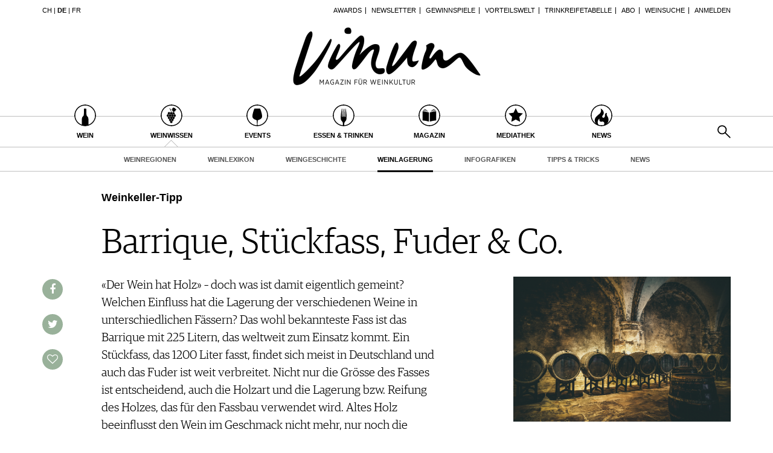

--- FILE ---
content_type: text/html; charset=utf-8
request_url: https://www.vinum.eu/de/weinwissen/weinlagerung/2020/barrique-stueckfass-fuder-co/
body_size: 8914
content:
<!DOCTYPE html>
<html lang="de-de" dir="ltr" class="no-js">
<head>

<meta charset="utf-8">
<!-- 
	TYPO3 development by ZECHENDORF - https://www.zechendorf.com

	This website is powered by TYPO3 - inspiring people to share!
	TYPO3 is a free open source Content Management Framework initially created by Kasper Skaarhoj and licensed under GNU/GPL.
	TYPO3 is copyright 1998-2026 of Kasper Skaarhoj. Extensions are copyright of their respective owners.
	Information and contribution at https://typo3.org/
-->

<base href="https://www.vinum.eu/">
<link rel="icon" href="/typo3conf/ext/vinum/Resources/Public/Icons/favicon-vinum.png" type="image/png">
<title>Barrique, Stückfass, Fuder &amp; Co. | Weinkeller-Tipp | VINUM</title>
<meta http-equiv="x-ua-compatible" content="IE=edge" />
<meta name="generator" content="TYPO3 CMS" />
<meta name="description" content="«Der Wein hat Holz» – doch was ist damit eigentlich gemeint? Welchen Einfluss hat die Lagerung der Weine in unterschiedlichen Fässern?" />
<meta name="viewport" content="width=device-width, initial-scale=1, user-scalable=no" />
<meta name="robots" content="index,follow" />
<meta name="keywords" content="VINUM, Weinkeller-Tipp, Holz, Lagerung, Aroma, Fass, Toasting, Röstgrad,leicht, medium, heavy, Karamell, Kokos" />
<meta property="og:description" content="«Der Wein hat Holz» – doch was ist damit eigentlich gemeint? Welchen Einfluss hat die Lagerung der Weine in unterschiedlichen Fässern?" />
<meta property="og:title" content="Barrique, Stückfass, Fuder &amp; Co." />
<meta property="og:url" content="https://www.vinum.eu/de/weinwissen/weinlagerung/2020/barrique-stueckfass-fuder-co/" />
<meta property="og:image" content="https://www.vinum.eu/fileadmin/_processed_/7/4/csm_Weinkellertipp_1503_ce94e2fec8.jpg" />
<meta name="twitter:card" content="summary" />
<meta name="google" content="notranslate" />
<meta name="apple-mobile-web-app-capable" content="no" />
<meta name="theme-color" content="#000000" />
<meta property="fb:admins" content="370970693167" />


<link rel="stylesheet" href="/typo3conf/ext/bxslider/Resources/Public/Media/jquery.bxslider.css?1768905953" media="all">
<link rel="stylesheet" href="/typo3conf/ext/femanager/Resources/Public/Css/Main.min.css?1768905956" media="all">
<link rel="stylesheet" href="/typo3conf/ext/vinum/Resources/Public/Vendor/Bootstrap/css/bootstrap.css?1768905954" media="all">
<link rel="stylesheet" href="/typo3conf/ext/vinum/Resources/Public/Css/font-awesome.min.css?1768905954" media="all">
<link rel="stylesheet" href="/typo3conf/ext/vinum/Resources/Public/Css/magnific-popup.css?1768905954" media="all">
<link rel="stylesheet" href="/typo3conf/ext/vinum/Resources/Public/Css/select2.css?1768905954" media="all">
<link rel="stylesheet" href="/typo3conf/ext/vinum/Resources/Public/Css/tooltipster.bundle.min.css?1768905954" media="all">
<link rel="stylesheet" href="/typo3conf/ext/vinum/Resources/Public/Css/tooltipster-sideTip-light.min.css?1768905954" media="all">
<link rel="stylesheet" href="/typo3conf/ext/vinum/Resources/Public/Vendor/OwlCarousel2/assets/owl.carousel.min.css?1768905954" media="all">
<link rel="stylesheet" href="/typo3conf/ext/vinum/Resources/Public/Css/Default.css?1768905954" media="all">
<link rel="stylesheet" href="/typo3conf/ext/vinum/Resources/Public/Css/profile.css?1768905954" media="all">
<link rel="stylesheet" href="/typo3conf/ext/vinum/Resources/Public/Css/custom.css?1768905954" media="all">
<link rel="stylesheet" href="/typo3conf/ext/powermail/Resources/Public/Css/Basic.css?1768905957" media="all">
<link rel="stylesheet" href="/typo3conf/ext/vinum/Resources/Public/Css/faqaccordion.css?1768905954" media="all">
<link rel="stylesheet" href="/typo3conf/ext/vinum/Resources/Public/Css/degustationnotelist.css?1768905954" media="all">
<link rel="stylesheet" href="/typo3conf/ext/vinum/Resources/Public/Css/mauticform.css?1768905954" media="all">




<script src="/typo3conf/ext/vinum/Resources/Public/JavaScript/jquery.min.js?1768905954"></script>
<script src="/typo3conf/ext/bxslider/Resources/Public/Media/jquery.bxslider.min.js?1768905953"></script>
<script src="/typo3conf/ext/vinum/Resources/Public/JavaScript/bootstrap.min.js?1768905954"></script>
<script src="/typo3conf/ext/vinum/Resources/Public/JavaScript/jquery.dataTables.min.js?1768905954"></script>
<script src="/typo3conf/ext/vinum/Resources/Public/JavaScript/tooltipster.bundle.min.js?1768905954"></script>
<script src="/typo3conf/ext/vinum/Resources/Public/JavaScript/Header.js?1768905954"></script>





<!-- Google Tag Manager -->
<script>(function(w,d,s,l,i){w[l]=w[l]||[];w[l].push({'gtm.start':
new Date().getTime(),event:'gtm.js'});var f=d.getElementsByTagName(s)[0],
j=d.createElement(s),dl=l!='dataLayer'?'&l='+l:'';j.async=true;j.src=
'https://www.googletagmanager.com/gtm.js?id='+i+dl;f.parentNode.insertBefore(j,f);
})(window,document,'script','dataLayer','GTM-T6V7J5N');</script>
<!-- End Google Tag Manager -->        <!-- Start cookieyes banner --> <script id="cookieyes" type="text/javascript" src="https://cdn-cookieyes.com/client_data/987dfefabcb35260ecdca329/script.js"></script> <!-- End cookieyes banner -->        <link rel="stylesheet" type="text/css" href="https://cloud.typography.com/6957494/7265152/css/fonts.css" media="all">        <script data-what="AdServer" src="//servedby.revive-adserver.net/asyncjs.php"></script>        <script data-what="GoogleMaps" src="https://maps.googleapis.com/maps/api/js?key=AIzaSyBP9rN_pDSM1k2PWXbkmfec18-lMdgOsFs&callback=loadMaps"></script>
        
        <script data-what="YouTube" src="/typo3conf/ext/vinum/Resources/Public/JavaScript/YouTube.js"></script>

        <script>(function(d, s, id) {
  var js, fjs = d.getElementsByTagName(s)[0];
  if (d.getElementById(id)) return;
  js = d.createElement(s); js.id = id;
  js.src = "//connect.facebook.net/de_DE/sdk.js#xfbml=1&version=v2.5";
  fjs.parentNode.insertBefore(js, fjs);
}(document, 'script', 'facebook-jssdk'));</script>
<link rel="canonical" href="https://www.vinum.eu/de/weinwissen/weinlagerung/2020/barrique-stueckfass-fuder-co/"/>

<link rel="alternate" hreflang="de-DE" href="https://www.vinum.eu/de/weinwissen/weinlagerung/2020/barrique-stueckfass-fuder-co/"/>
<link rel="alternate" hreflang="de-CH" href="https://www.vinum.eu/ch/weinwissen/weinlagerung/2020/barrique-stueckfass-fuder-co/"/>
<link rel="alternate" hreflang="x-default" href="https://www.vinum.eu/de/weinwissen/weinlagerung/2020/barrique-stueckfass-fuder-co/"/>
</head>
<body>
<!-- Google Tag Manager (noscript) -->
<noscript><iframe src="https://www.googletagmanager.com/ns.html?id=GTM-T6V7J5N"
height="0" width="0" style="display:none;visibility:hidden"></iframe></noscript>
<!-- End Google Tag Manager (noscript) -->
    
    <div class="sidenav">
        <div class="sidenav-content">
            <div class="sidenav-search">
                <form method="get" action="/de/solr-suche/?tx_solr%5Baction%5D=search&amp;tx_solr%5Bcontroller%5D=Search">
<div>
<input type="hidden" name="__referrer[@extension]" value="" />
<input type="hidden" name="__referrer[@controller]" value="Standard" />
<input type="hidden" name="__referrer[@action]" value="default" />
<input type="hidden" name="__referrer[arguments]" value="YTowOnt990f76800bb9ef673ce67c84ea77a77802c84ae08" />
<input type="hidden" name="__referrer[@request]" value="{&quot;@extension&quot;:null,&quot;@controller&quot;:&quot;Standard&quot;,&quot;@action&quot;:&quot;default&quot;}4c6b4656027e14ff733bbbfa14c21918d027bdd3" />
<input type="hidden" name="__trustedProperties" value="{&quot;tx_solr&quot;:{&quot;q&quot;:1},&quot;tx_indexedsearch_pi2&quot;:{&quot;search&quot;:{&quot;submitButton&quot;:1}}}2dfc08f0744e65848aecdc1404c7762e95c78d03" />
</div>

                        <input placeholder="Suchen..." class="form-control tx-indexedsearch-searchbox-sword" type="text" name="tx_solr[q]" />
                        <input class="hidden-xs hidden-sm" type="submit" value="" name="tx_indexedsearch_pi2[search][submitButton]" />
                </form>
            </div>
            <nav class="sidenav-mainnav">
                
                    <ul>
                        
                            <li class="sub ">
                                <a href="/de/wein/" class=" has-sub"><span class="sidenav-mainnav-icon vinum-icon-17"></span>Wein</a>
                                
                                    
                                        <ul>
                                            
                                                <li class=""><a href="/de/wein/weinsuche/">Weinsuche</a></li>
                                            
                                                <li class="sub"><a href="/de/weingueter/">Guide Weingüter</a></li>
                                            
                                                <li class=""><a href="/de/weinhaendler/">WineTradeClub</a></li>
                                            
                                                <li class=""><a href="/de/wein/winzer/">Winzer</a></li>
                                            
                                                <li class=""><a href="/de/wein/weine-des-monats/">Weine des Monats</a></li>
                                            
                                                <li class=""><a href="/de/wein/trinkreifetabelle/">Trinkreifetabelle</a></li>
                                            
                                                <li class="sub"><a href="/de/wein/unique-wineries/">Unique Wineries</a></li>
                                            
                                                <li class="sub "><a href="/de/wein/club-les-domaines/">Club les Domaines</a></li>
                                            
                                        </ul>
                                    
                                
                            </li>
                        
                            <li class="active sub">
                                <a href="/de/weinwissen/" class=" has-sub"><span class="sidenav-mainnav-icon vinum-icon-18"></span>Weinwissen</a>
                                
                                    
                                        <ul>
                                            
                                                <li class="sub "><a href="/de/weinwissen/weinregionen/">Weinregionen</a></li>
                                            
                                                <li class="sub"><a href="/de/weinwissen/weinlexikon/">Weinlexikon</a></li>
                                            
                                                <li class="sub"><a href="/de/weinwissen/weingeschichte/">Weingeschichte</a></li>
                                            
                                                <li class="active"><a href="/de/weinwissen/weinlagerung/">Weinlagerung</a></li>
                                            
                                                <li class="sub"><a href="/de/weinwissen/infografiken/">Infografiken</a></li>
                                            
                                                <li class="sub"><a href="/de/weinwissen/tipps-tricks/">Tipps &amp; Tricks</a></li>
                                            
                                                <li class=""><a href="/de/weinwissen/news/">News</a></li>
                                            
                                        </ul>
                                    
                                
                            </li>
                        
                            <li class="sub">
                                <a href="/de/events/eventkalender/" class=" has-sub"><span class="sidenav-mainnav-icon vinum-icon-19"></span>Events</a>
                                
                                    
                                        <ul>
                                            
                                                <li class=""><a href="/de/events/eventkalender/">Eventkalender</a></li>
                                            
                                                <li class="sub"><a href="/de/events/awards/">Awards</a></li>
                                            
                                                <li class=""><a href="/de/events/event-bilder/">Event-Bilder</a></li>
                                            
                                        </ul>
                                    
                                
                            </li>
                        
                            <li class="sub">
                                <a href="/de/essen-trinken/" class=" has-sub"><span class="sidenav-mainnav-icon vinum-icon-20"></span>Essen &amp; Trinken</a>
                                
                                    
                                        <ul>
                                            
                                                <li class="sub "><a href="/de/essen-trinken/foodpairingtipps/">Food Pairing Tipps</a></li>
                                            
                                                <li class=""><a href="/de/essen-trinken/food-pairing/">Food Pairing Tabelle</a></li>
                                            
                                                <li class=""><a href="/de/essen-trinken/kulinarik/">Kulinarik</a></li>
                                            
                                                <li class="sub"><a href="/de/essen-trinken/rezepte/">Rezepte</a></li>
                                            
                                                <li class=""><a href="/de/essen-trinken/hotspots-der-weinszene/">Hotspots</a></li>
                                            
                                                <li class=""><a href="/de/essen-trinken/weinreisen/">Weinreisen</a></li>
                                            
                                        </ul>
                                    
                                
                            </li>
                        
                            <li class="sub">
                                <a href="/de/magazin/" class=" has-sub"><span class="sidenav-mainnav-icon vinum-icon-21"></span>Magazin</a>
                                
                                    
                                        <ul>
                                            
                                                <li class=""><a href="/de/magazin/reportagen/">Reportagen</a></li>
                                            
                                                <li class="sub"><a href="/de/magazin/dossier/">Dossier</a></li>
                                            
                                                <li class=""><a href="/de/magazin/weinguides/">Wineguides</a></li>
                                            
                                                <li class=""><a href="/de/magazin/klartext/">Klartext</a></li>
                                            
                                                <li class="sub"><a href="/de/magazin/extras/">Extras</a></li>
                                            
                                                <li class="sub"><a href="/de/magazin/abo/">Abo</a></li>
                                            
                                                <li class=""><a href="/de/magazin/ausgabe/">Ausgabe</a></li>
                                            
                                                <li class=""><a href="/de/magazin/archiv/">Archiv</a></li>
                                            
                                                <li class="sub "><a href="/de/magazin/vorteilswelt/">Vorteilswelt</a></li>
                                            
                                        </ul>
                                    
                                
                            </li>
                        
                            <li class="sub">
                                <a href="/de/advertorials/mediathek/" class=" has-sub"><span class="sidenav-mainnav-icon vinum-icon-22"></span>Mediathek</a>
                                
                                    
                                        <ul>
                                            
                                                <li class="sub "><a href="/de/mediathek/apps/">Apps</a></li>
                                            
                                                <li class="sub"><a href="/de/advertorials/mediathek/videos/">Videos</a></li>
                                            
                                                <li class=""><a href="/de/mediathek/bildstrecken/">Bildstrecken</a></li>
                                            
                                                <li class="sub "><a href="/de/advertorials/mediathek/buecher/">Bücher</a></li>
                                            
                                        </ul>
                                    
                                
                            </li>
                        
                            <li class="sub ">
                                <a href="/de/news/" class=" has-sub"><span class="sidenav-mainnav-icon vinum-icon-23"></span>News</a>
                                
                                    
                                        <ul>
                                            
                                                <li class=""><a href="/de/news/weinwirtschaft/">Weinwirtschaft</a></li>
                                            
                                                <li class=""><a href="/de/news/weinszene/">Weinszene</a></li>
                                            
                                                <li class=""><a href="/de/news/portraits/">Portraits</a></li>
                                            
                                                <li class=""><a href="/de/news/vinophiles/">Vinophiles</a></li>
                                            
                                                <li class="sub "><a href="/de/news/archiv/">Archiv</a></li>
                                            
                                        </ul>
                                    
                                
                            </li>
                        
                    </ul>
                
            </nav>
            <nav class="sidenav-loginnav">
                <ul><li><a href="/de/anmelden/">Anmelden</a></li></ul>
                
            </nav>
            <nav class="sidenav-footernav">
                <ul class="navigation-top"><li>
<a href="/de/events/awards/" title="Awards">Awards</a>
</li>
<li>
<a href="/de/newsletter-abonnieren/" title="Newsletter">Newsletter</a>
</li>
<li>
<a href="/de/gewinnspiele/" title="Gewinnspiele">Gewinnspiele</a>
</li>
<li>
<a href="/de/magazin/vorteilswelt/" title="Vorteilswelt">Vorteilswelt</a>
</li>
<li>
<a href="/de/wein/trinkreifetabelle/" title="Trinkreifetabelle">Trinkreifetabelle</a>
</li>
<li>
<a href="/de/magazin/abo/" title="Abo">Abo</a>
</li>
<li>
<a href="/de/wein/weinsuche/" title="Weinsuche">Weinsuche</a>
</li></ul>
                <ul><li>
<a href="/de/newsletter-abonnieren/" title="Newsletter">Newsletter</a>
</li>
<li class="sub">
<a href="/de/wine-trade-club/" title="Wine Trade Club" class="sub">Wine Trade Club</a>
</li>
<li>
<a href="https://www.vinum.eu/de/autoren-profile/" title="Redaktion" target="_top">Redaktion</a>
</li>
<li>
<a href="/de/jobs/" title="Jobs">Jobs</a>
</li>
<li>
<a href="/de/werbung/" title="Werbung">Werbung</a>
</li>
<li>
<a href="/de/presse/" title="Presse">Presse</a>
</li>
<li>
<a href="/de/impressum/" title="Impressum">Impressum</a>
</li>
<li>
<a href="/de/agb-datenschutz/" title="AGB &amp; Datenschutz">AGB &amp; Datenschutz</a>
</li>
<li>
<a href="/de/anmelden/kontakt/faq/" title="FAQ">FAQ</a>
</li></ul>
            </nav>
            <nav class="sidenav-languagenav">
                
                        <a href="/ch/">CH</a>
                    
                |
                
                        <a href="/de/">DE</a>
                    
                |
                
                        <a href="/fr/">FR</a>
                    
            </nav>
        </div>
    </div>


    <header class="visible-xs visible-sm mobile-header noprint">
        <div class="container">
            <div class="row">
                <div class="col-xs-3">
                    <div class="mobile-navbar sidenav-button">
                        <i class="fa fa-bars"></i>
                    </div>
                </div>
                <div class="col-xs-6">
                    <div class="logo">
                        <a href="/de/">
                            <img src="/typo3conf/ext/vinum/Resources/Public/Images/vinum-magazin-fuer-weinkultur.png" alt="vinum"/>
                        </a>
                    </div>
                </div>
            </div>
        </div>
    </header>
    <div class="main">
        
        <div class="loader-wrapper">
            <div class="loader"></div>
        </div>
        <div id="fb-root"></div>
        <div id="page8000" class="page page-default">
            
    <header class="visible-md visible-lg scroll-header noprint">
        <div class="container">
            <div class="row">
                <div class="hidden-xs col-sm-3">
                    <nav class="navMeta navLang">
                        
                                <a href="/ch/">CH</a>
                            
                        |
                        
                                <strong><a href="/de/">DE</a></strong>
                            
                        |
                        
                                <a href="/fr/">FR</a>
                            
                    </nav>
                </div>
                <div class="hidden-xs col-sm-9">
                    <nav class="navMeta">
                        <ul><li><a href="/de/events/awards/">Awards</a></li><li><a href="/de/newsletter-abonnieren/">Newsletter</a></li><li><a href="/de/gewinnspiele/">Gewinnspiele</a></li><li><a href="/de/magazin/vorteilswelt/">Vorteilswelt</a></li><li><a href="/de/wein/trinkreifetabelle/">Trinkreifetabelle</a></li><li><a href="/de/magazin/abo/">Abo</a></li><li><a href="/de/wein/weinsuche/">Weinsuche</a></li><li id="meta-nav-login"><a href="/de/weinwissen/weinlagerung/2020/barrique-stueckfass-fuder-co/">Anmelden</a></li>
	
		

</ul>
                    </nav>
                </div>
            </div>
        </div>
        <div class="main-nav-container">
            <div class="container">
                <div class="row">
                    <div class="col-xs-5 nav-main">
                        <ul><li class="navMainItem17 sub "><a href="/de/wein/"><div class="circles"><span class="circle"><span class="inner"></span></span><span class="circle2"></span></div><span class="title">
                                                Wein
                                            </span></a></li><li class="navMainItem18 active sub"><a href="/de/weinwissen/"><div class="circles"><span class="circle"><span class="inner"></span></span><span class="circle2"></span></div><span class="title">
                                                Weinwissen
                                            </span></a></li><li class="navMainItem19 sub"><a href="/de/events/eventkalender/"><div class="circles"><span class="circle"><span class="inner"></span></span><span class="circle2"></span></div><span class="title">
                                                Events
                                            </span></a></li><li class="navMainItem20 sub"><a href="/de/essen-trinken/"><div class="circles"><span class="circle"><span class="inner"></span></span><span class="circle2"></span></div><span class="title">
                                                Essen &amp; Trinken
                                            </span></a></li><li class="navMainItem21 sub"><a href="/de/magazin/"><div class="circles"><span class="circle"><span class="inner"></span></span><span class="circle2"></span></div><span class="title">
                                                Magazin
                                            </span></a></li><li class="navMainItem22 sub"><a href="/de/advertorials/mediathek/"><div class="circles"><span class="circle"><span class="inner"></span></span><span class="circle2"></span></div><span class="title">
                                                Mediathek
                                            </span></a></li><li class="navMainItem23 sub "><a href="/de/news/"><div class="circles"><span class="circle"><span class="inner"></span></span><span class="circle2"></span></div><span class="title">
                                                News
                                            </span></a></li></ul>
                    </div>
                    <div class="col-xs-2">
                        <div class="logo">
                            <a href="/de/">
                                <img src="/typo3conf/ext/vinum/Resources/Public/Images/vinum-magazin-fuer-weinkultur.png" alt="vinum"/>
                            </a>
                        </div>
                    </div>
                </div>
            </div>
        </div>
        <nav class="visible-md visible-lg navMainLevel2"><div class="container"><p><a href="/de/weinwissen/weinregionen/">Weinregionen</a><a href="/de/weinwissen/weinlexikon/">Weinlexikon</a><a href="/de/weinwissen/weingeschichte/">Weingeschichte</a><span class="active"><a href="/de/weinwissen/weinlagerung/">Weinlagerung</a></span><a href="/de/weinwissen/infografiken/">Infografiken</a><a href="/de/weinwissen/tipps-tricks/">Tipps &amp; Tricks</a><a href="/de/weinwissen/news/">News</a></p></div></nav>
    </header>
    <header class="visible-md visible-lg noprint">
        <div class="headerTop"></div>
        <div class="container">
            <div class="row">
                <div class="hidden-xs col-sm-3">
                    <nav class="navMeta navLang">
                        
                                <a href="/ch/">CH</a>
                            
                        |
                        
                                <strong><a href="/de/">DE</a></strong>
                            
                        |
                        
                                <a href="/fr/">FR</a>
                            
                    </nav>
                </div>
                <div class="hidden-xs col-sm-9">
                    <nav class="navMeta">
                        <ul>
                            
                                
                                    
                                            <li><a href="/de/events/awards/">Awards</a></li>
                                        
                                
                                    
                                            <li><a href="/de/newsletter-abonnieren/">Newsletter</a></li>
                                        
                                
                                    
                                            <li><a href="/de/gewinnspiele/">Gewinnspiele</a></li>
                                        
                                
                                    
                                            <li><a href="/de/magazin/vorteilswelt/">Vorteilswelt</a></li>
                                        
                                
                                    
                                            <li><a href="/de/wein/trinkreifetabelle/">Trinkreifetabelle</a></li>
                                        
                                
                                    
                                            <li><a href="/de/magazin/abo/">Abo</a></li>
                                        
                                
                                    
                                            <li><a href="/de/wein/weinsuche/">Weinsuche</a></li>
                                        
                                
                            
                            <li id="meta-nav-login">
                                <a href="/de/anmelden/">Anmelden</a>
                            </li>
                            
	
		


                        </ul>
                    </nav>
                </div>
            </div>
        </div>
        <div class="logo">
            <div class="container">
                <a href="/de/">
                    <img src="/typo3conf/ext/vinum/Resources/Public/Images/vinum-magazin-fuer-weinkultur.png" alt="vinum"/>
                </a>
            </div>
        </div>
        <nav class="visible-md visible-lg navMain noprint">
            <div class="container">
                <ul>
                    
                        
                            <li class="navMainItem17 sub ">
                                <a href="/de/wein/">
                                    <div class="circles">
                                        <span class="circle"><span class="inner"></span></span><span class="circle2"></span>
                                    </div>
                                    <span class="title">
                                        Wein
                                    </span>
                                </a>
                            </li>
                        
                            <li class="navMainItem18 active sub">
                                <a href="/de/weinwissen/">
                                    <div class="circles">
                                        <span class="circle"><span class="inner"></span></span><span class="circle2"></span>
                                    </div>
                                    <span class="title">
                                        Weinwissen
                                    </span>
                                </a>
                            </li>
                        
                            <li class="navMainItem19 sub">
                                <a href="/de/events/eventkalender/">
                                    <div class="circles">
                                        <span class="circle"><span class="inner"></span></span><span class="circle2"></span>
                                    </div>
                                    <span class="title">
                                        Events
                                    </span>
                                </a>
                            </li>
                        
                            <li class="navMainItem20 sub">
                                <a href="/de/essen-trinken/">
                                    <div class="circles">
                                        <span class="circle"><span class="inner"></span></span><span class="circle2"></span>
                                    </div>
                                    <span class="title">
                                        Essen &amp; Trinken
                                    </span>
                                </a>
                            </li>
                        
                            <li class="navMainItem21 sub">
                                <a href="/de/magazin/">
                                    <div class="circles">
                                        <span class="circle"><span class="inner"></span></span><span class="circle2"></span>
                                    </div>
                                    <span class="title">
                                        Magazin
                                    </span>
                                </a>
                            </li>
                        
                            <li class="navMainItem22 sub">
                                <a href="/de/advertorials/mediathek/">
                                    <div class="circles">
                                        <span class="circle"><span class="inner"></span></span><span class="circle2"></span>
                                    </div>
                                    <span class="title">
                                        Mediathek
                                    </span>
                                </a>
                            </li>
                        
                            <li class="navMainItem23 sub ">
                                <a href="/de/news/">
                                    <div class="circles">
                                        <span class="circle"><span class="inner"></span></span><span class="circle2"></span>
                                    </div>
                                    <span class="title">
                                        News
                                    </span>
                                </a>
                            </li>
                        
                    
                    <li class="nav-search">
                        <a href="#header-search-popup" class="search-button" rel="magnific-popup">&nbsp;</a>
                    </li>
                </ul>
            </div>
        </nav>
        <nav class="visible-md visible-lg navMainLevel2"><div class="container"><p><a href="/de/weinwissen/weinregionen/">Weinregionen</a><a href="/de/weinwissen/weinlexikon/">Weinlexikon</a><a href="/de/weinwissen/weingeschichte/">Weingeschichte</a><span class="active"><a href="/de/weinwissen/weinlagerung/">Weinlagerung</a></span><a href="/de/weinwissen/infografiken/">Infografiken</a><a href="/de/weinwissen/tipps-tricks/">Tipps &amp; Tricks</a><a href="/de/weinwissen/news/">News</a></p></div></nav>
    </header>
    <div class="popup-search sans-serif mfp-hide white-popup-block" id="header-search-popup">
        <form method="get" id="tx_indexedsearch" action="/de/solr-suche/?tx_solr%5Baction%5D=search&amp;tx_solr%5Bcontroller%5D=Search">
<div>
<input type="hidden" name="__referrer[@extension]" value="" />
<input type="hidden" name="__referrer[@controller]" value="Standard" />
<input type="hidden" name="__referrer[@action]" value="default" />
<input type="hidden" name="__referrer[arguments]" value="YTowOnt990f76800bb9ef673ce67c84ea77a77802c84ae08" />
<input type="hidden" name="__referrer[@request]" value="{&quot;@extension&quot;:null,&quot;@controller&quot;:&quot;Standard&quot;,&quot;@action&quot;:&quot;default&quot;}4c6b4656027e14ff733bbbfa14c21918d027bdd3" />
<input type="hidden" name="__trustedProperties" value="{&quot;tx_solr&quot;:{&quot;q&quot;:1},&quot;tx_indexedsearch_pi2&quot;:{&quot;search&quot;:{&quot;submitButton&quot;:1}}}2dfc08f0744e65848aecdc1404c7762e95c78d03" />
</div>

                    <input placeholder="Suchen..." class="form-control tx-indexedsearch-searchbox-sword" id="header-search-input" type="text" name="tx_solr[q]" />
                    <span class="input-group-btn hidden"><input class="btn btn-primary" type="submit" value="" name="tx_indexedsearch_pi2[search][submitButton]" /></span>
        </form>
    </div>


            <main>
                <!--TYPO3SEARCH_begin-->
                <section class="container">
                    <article class="row">
                        <div class="col-xs-12 col-md-11 col-md-offset-1" id="contentHeader">
                            
<div id="c36678" class="frame frame-default frame-type-textpic frame-layout-0"><header><h3 class="">
                Weinkeller-Tipp
            </h3></header><div class="ce-textpic ce-center ce-above"><div class="ce-bodytext"><h1>Barrique, Stückfass, Fuder &amp; Co.</h1></div></div></div>


                        </div>
                        <div class="col-xs-12 col-md-11 col-md-offset-1" id="contentGallery">
                            
                        </div>
                        <aside class="col-xs-12 col-md-1" id="contentSocialmedia">
                            <a class="socialmedia socialmediaPopup facebook" href="https://www.facebook.com/sharer/sharer.php?u=https://www.vinum.eu//de/weinwissen/weinlagerung/2020/barrique-stueckfass-fuder-co/"><i class="fa fa-facebook"></i></a>
<a class="socialmedia socialmediaPopup twitter" href="https://twitter.com/share?url=https://www.vinum.eu//de/weinwissen/weinlagerung/2020/barrique-stueckfass-fuder-co/"><i class="fa fa-twitter"></i></a>
<a class="socialmedia bookmark noprint" href="#" data-bookmark-ajax="/de/weinwissen/weinlagerung/2020/barrique-stueckfass-fuder-co/?tx_vinum_ajaxbookmarks%5Baction%5D=ajaxAddBookmarkedPage&amp;tx_vinum_ajaxbookmarks%5Bcontroller%5D=Account&amp;tx_vinum_ajaxbookmarks%5Bpage%5D=8000&amp;cHash=7c5254e5292f8af0c739d71206d9f467" target="_blank" title="In Merkliste übertragen"><i class="fa fa-heart-o"></i></a>

                        </aside>
                        <div class="col-xs-12 col-md-6" id="contentMain">
                            <article id="mainArticle">
                                
                                        <div class="freeContent">
                                            
<div id="c36679" class="frame frame-default frame-type-textpic frame-layout-0"><div class="ce-textpic ce-center ce-above"><div class="ce-bodytext"><p>«Der Wein hat Holz» – doch was ist damit eigentlich gemeint? Welchen Einfluss hat die Lagerung der verschiedenen Weine in unterschiedlichen Fässern? Das wohl bekannteste Fass ist das Barrique mit 225 Litern, das weltweit zum Einsatz kommt. Ein Stückfass, das 1200 Liter fasst, findet sich meist in Deutschland und auch das Fuder ist weit verbreitet. Nicht nur die Grösse des Fasses ist entscheidend, auch die Holzart und die Lagerung bzw. Reifung des Holzes, das für den Fassbau verwendet wird. Altes Holz beeinflusst den Wein im Geschmack nicht mehr, nur noch die Oxidation während der Lagerung im Fass. Ein weiterer Aspekt ist das Toasting, das Ausbrennen des Fasses. Unterschieden werden drei Toasting-Grade: leicht, medium und heavy. Je nach Röstgrad werden unterschiedliche Aromen im Wein forciert, beispielsweise Karamellnoten und Kokos bei medium. Der Einsatz des Fasses, die Belegung, schwankt je nach Winzer. Manche setzen das Fass nur einmal ein, andere verwenden teils bereits belegte Fässer. Je grösser das Fass, desto länger sind diese im Einsatz.</p></div></div></div>



<div id="c36680" class="frame frame-default frame-type-div frame-layout-0"><hr class="ce-div" /></div>



<div id="c36681" class="frame frame-default frame-type-textpic frame-layout-0"><div class="ce-textpic ce-center ce-above"><div class="ce-bodytext"><p>Präsentiert von:</p><p>Neuschwander GmbH | <a href="http://www.weinregal-shop.de" target="_blank" rel="noreferrer">www.weinregal-shop.de</a></p></div></div></div>


                                        </div>
                                    
                            </article>
                            
                            
                        </div>
                        <aside class="col-xs-12 col-md-4 col-md-offset-1" id="contentSidebar">
                            
<div id="c36682" class="frame frame-default frame-type-textpic frame-layout-0"><div class="ce-textpic ce-center ce-above"><div class="ce-gallery" data-ce-columns="1" data-ce-images="1"><div class="ce-outer"><div class="ce-inner"><div class="ce-row"><div class="ce-column"><figure class="image"><img class="image-embed-item" src="/fileadmin/user_upload/Weinkellertipps/2020/2001_Weinkellertipp/GettyImages-1171768076.jpg" width="1600" height="1066" loading="lazy" alt="" /></figure></div></div></div></div></div></div></div>


                        </aside>
                        
	
		<div class="col-xs-12">
			<div class="teaser-section">
				<h2>Das könnte Sie auch interessieren</h2>

				<div class="row">
					
			 			<div class="col-md-4 col-sm-6">

							<!-- START : TEASER-CARD -->
							<a href="/de/weinwissen/weinlagerung/2019/naturkork-schrauber-oder/">
								<article class="teaser-card">
                                	
		                                	<img alt="image" src="/fileadmin/user_upload/Weinkellertipps/2019/1906_Weinkellertipp/1906_S1_Teaser_TNB065.png" width="1056" height="710" />
		                                
									<h4>Weinkeller-Tipp</h4>
									<h3>Naturkork, Schrauber oder …</h3>
									<p>Naturkork? Oder doch lieber alternative Verschlüsse, wie Schraubverschluss oder Glasverschluss, um den Korkgeschmack zu vermeiden?</p>
								</article>
							</a>
							<!-- END : TEASER-CARD -->

						</div>
						
					
			 			<div class="col-md-4 col-sm-6">

							<!-- START : TEASER-CARD -->
							<a href="/de/weinwissen/weinlagerung/2019/haltbarkeit-offener-spirituosen/">
								<article class="teaser-card">
                                	
		                                	<img alt="image" src="/fileadmin/user_upload/Weinkellertipps/2019/1907_Weinkellertipp/1907_Weinkeller_S1_Teaser_TNB099.png" width="1056" height="710" />
		                                
									<h4>Weinkeller-Tipp</h4>
									<h3>Haltbarkeit offener Spirituosen?</h3>
									<p>Wie lang kann man die offenen Flaschen in der Hausbar aufbewahren und ist das der richtige Ort?</p>
								</article>
							</a>
							<!-- END : TEASER-CARD -->

						</div>
						
					
			 			<div class="col-md-4 col-sm-6">

							<!-- START : TEASER-CARD -->
							<a href="/de/weinwissen/weinlagerung/2019/flaschengeist-und-trinkreife/">
								<article class="teaser-card">
                                	
		                                	<img alt="image" src="/fileadmin/user_upload/Weinkellertipps/2019/1909_Weinkellertipp/1909_Weinkellertipp_S1_Teaser_TNB.png" width="1056" height="710" />
		                                
									<h4>Weinkeller-Tipp</h4>
									<h3>Flaschengeist und Trinkreife</h3>
									<p>Jedes Jahr mit Spannung erwartet: die VINUM-Trinkreife-Tabelle mit Empfehlungen, welche Weine man noch lagern sollte und welche nun den optimalen Genuss bieten.</p>
								</article>
							</a>
							<!-- END : TEASER-CARD -->

						</div>
						
							</div><div class="row">
						
					
			 			<div class="col-md-4 col-sm-6">

							<!-- START : TEASER-CARD -->
							<a href="/de/weinwissen/weinlagerung/2019/wie-wird-wein-gut-temperiert/">
								<article class="teaser-card">
                                	
		                                	<img alt="image" src="/fileadmin/user_upload/Weinkellertipps/2019/1912_Weinkellertipp/1912_S1_Teaser_TNB_117.png" width="1056" height="710" />
		                                
									<h4>Weinkeller-Tipp</h4>
									<h3>Wie wird Wein gut temperiert?</h3>
									<p>Die Frage danach, wie der Wein gut temperiert wird, setzt die Kenntnis voraus, welche Temperatur für welchen Wein zu wählen ist.</p>
								</article>
							</a>
							<!-- END : TEASER-CARD -->

						</div>
						
					
			 			<div class="col-md-4 col-sm-6">

							<!-- START : TEASER-CARD -->
							<a href="/de/weinwissen/weinlagerung/2019/besseres-klima-im-keller/">
								<article class="teaser-card">
                                	
		                                	<img alt="image" src="/fileadmin/user_upload/Weinkellertipps/2019/1911_Weinkellertipp/1911_S1_Teaser_TNB097.png" width="1056" height="710" />
		                                
									<h4>Weinkeller-Tipp</h4>
									<h3>Besseres Klima im Keller</h3>
									<p>Beschäftigt man sich intensiver mit Wein, besucht Verkostungen oder reist direkt zum Winzer, dann landen immer mehr Flaschen im heimischen Keller.</p>
								</article>
							</a>
							<!-- END : TEASER-CARD -->

						</div>
						
					
			 			<div class="col-md-4 col-sm-6">

							<!-- START : TEASER-CARD -->
							<a href="/de/weinwissen/weinlagerung/2019/lagerung-von-grossen-formaten/">
								<article class="teaser-card">
                                	
		                                	<img alt="image" src="/fileadmin/user_upload/Weinkellertipps/2019/1910_Weinkellertipp/1910_Weinkeller_S1_Teaser_TNB_064.png" width="1056" height="710" />
		                                
									<h4>Weinkeller-Tipp</h4>
									<h3>Lagerung von grossen Formaten</h3>
									<p>Imposant sehen sie auf jeden Fall aus, die Grossflaschen, und sie tragen auch markante Namen wie Jeroboam, Nebukadnezar, Methusalem...</p>
								</article>
							</a>
							<!-- END : TEASER-CARD -->

						</div>
						
					
				</div>
			</div>
		</div>
	

                        
                            <div class="col-xs-12">
                                
<p>
    
        <a class="buttonLink bottomLink noprint" href="/de/weinwissen/weinlagerung/">Zurück zur Übersicht</a>
        
    
</p>

                            </div>
                        
                    </article>
                    <div class="row">
                        <div class="col-xs-12 col-md-4 page-bottom-left">
                            
                        </div>
                        <div class="col-xs-12 col-md-4 page-bottom-center">
                            
                        </div>
                        <div class="col-xs-12 col-md-4 page-bottom-right">
                            
                        </div>
                    </div>
                </section>
                <!--TYPO3SEARCH_end-->
            </main>
            <div class="container">
    <footer class="noprint">
        <div class="row">
            <div class="col-xs-12 col-lg-8">
                <nav class="navFooter">
                    <p><a href="/de/newsletter-abonnieren/">Newsletter</a><span class="divider">|</span><a href="/de/wine-trade-club/">Wine Trade Club</a><span class="divider">|</span><a href="/de/ueber-uns/">Über uns</a><span class="divider">|</span><a href="https://www.vinum.eu/de/autoren-profile/" target="_top">Redaktion</a><span class="divider">|</span><a href="/de/jobs/">Jobs</a><span class="divider">|</span><a href="/de/werbung/">Werbung</a><span class="divider">|</span><a href="/de/presse/">Presse</a><span class="divider">|</span><a href="/de/impressum/">Impressum</a><span class="divider">|</span><a href="/de/agb-datenschutz/">AGB &amp; Datenschutz</a><span class="divider">|</span><a href="/de/anmelden/kontakt/faq/">FAQ</a></p>
                </nav>
                <nav class="navFooter cookie-reopen">
                    <a href="javascript:;" class="cky-banner-element">Cookie Präferenzen anpassen</a>
                </nav>
            </div>
            <div class="col-xs-12 col-lg-4 footerSocialmedia align-right">
                    <a class="socialmedia facebook" href="https://www.facebook.com/VinumMagazin/" target="_blank"><i class="fa fa-facebook"></i></a>
                    <a class="socialmedia pinterest" href="https://www.instagram.com/vinummagazin/" target="_blank"><i class="fa fa-instagram"></i></a>
            </div>
        </div>
    </footer>
</div>
<div class="popup-login sans-serif mfp-hide white-popup-block" id="footer-login-popup">
	
<div class="tx-felogin-pi1">
    
    

    
            <form spellcheck="false" target="_top" action="/de/weinwissen/weinlagerung/2020/barrique-stueckfass-fuder-co/?tx_felogin_login%5Baction%5D=login&amp;tx_felogin_login%5Bcontroller%5D=Login&amp;cHash=1d5ad8c487d58bfc408c863da9f4a789" method="post">
<div>
<input type="hidden" name="__referrer[@extension]" value="Felogin" />
<input type="hidden" name="__referrer[@controller]" value="Login" />
<input type="hidden" name="__referrer[@action]" value="login" />
<input type="hidden" name="__referrer[arguments]" value="YTowOnt990f76800bb9ef673ce67c84ea77a77802c84ae08" />
<input type="hidden" name="__referrer[@request]" value="{&quot;@extension&quot;:&quot;Felogin&quot;,&quot;@controller&quot;:&quot;Login&quot;,&quot;@action&quot;:&quot;login&quot;}523168f02ab63b9029d7765cf58a66028e3c27c4" />
<input type="hidden" name="__trustedProperties" value="{&quot;user&quot;:1,&quot;pass&quot;:1,&quot;submit&quot;:1,&quot;logintype&quot;:1,&quot;pid&quot;:1}808a2c6d5c915e55564611857d0cd050b57a61ee" />
</div>

                
    
        <div class="form-elem form-group row">
            <div class="col-xs-12 col-md-3">E-Mail</div>
            <div class="col-xs-12 col-md-9">
                <input autocomplete="username" placeholder="E-Mail" class="form-control" id="user" type="text" name="user" required="required" />
            </div>
        </div>
        <div class="form-elem form-group row">
            <div class="col-xs-12 col-md-3">Passwort</div>
            <div class="col-xs-12 col-md-9">
                <input required="required" autocomplete="current-password" data-rsa-encryption="" placeholder="Passwort" class="form-control" id="pass" type="password" name="pass" value="" />
            </div>
        </div>

        

        <div class="form-elem form-group row">
            <div class="col-xs-12 col-sm-6 col-sm-offset-6">
                <input class="form-control btn" type="submit" value="Anmelden" name="submit" />
            </div>
        </div>
        
        <div class="felogin-hidden">
            <input type="hidden" name="logintype" value="login" />
            <input type="hidden" name="pid" value="2@712cad38090927e3e7535854a1adfd782e12d899" />
            
            
            
            
        </div>
    

            </form>
        

    
</div>



	<div class="row footer-login-noaccount">
		<div class="col-xs-12 col-sm-6">
			Noch kein Konto?
		</div>
		<div class="col-xs-12 col-sm-6 align-right">
			<a class="btn btn-xs" href="/de/anmelden/neuanmeldung/">Jetzt registrieren</a>
		</div>
	</div>
</div>

<!-- /de/weinwissen/weinlagerung/2020/barrique-stueckfass-fuder-co/-->

        </div>
    
    </div>
    
    <div class="sans-serif navigationFlagsOuter">
        <ul>
            <li class="navLink-1">
                <a href="/de/newsletter-abonnieren/">
                    NEWSLETTER
                </a>
            </li>
            <li class="navLink-2">
                <a href="/de/magazin/abo/">
                    ABO
                </a>
            </li>
            <li class="navLink-3">
                <a href="/de/werbung/">
                    WERBUNG
                </a>
            </li>
        </ul>
    </div>
<script src="/typo3conf/ext/vinum/Resources/Public/JavaScript/jquery-ui.js?1768905954"></script>
<script src="/typo3conf/ext/vinum/Resources/Public/JavaScript/bootstrap-datepicker.min.js?1768905954"></script>
<script src="/typo3conf/ext/vinum/Resources/Public/JavaScript/bootstrap-datepicker.de.min.js?1768905954"></script>
<script src="/typo3conf/ext/vinum/Resources/Public/JavaScript/jquery.magnific-popup.js?1768905954"></script>
<script src="/typo3conf/ext/vinum/Resources/Public/Vendor/select2-4.0.13/js/select2.js?1768905954"></script>
<script src="/typo3conf/ext/vinum/Resources/Public/JavaScript/select2.js?1768905954"></script>
<script src="/typo3conf/ext/vinum/Resources/Public/JavaScript/textcounter.min.js?1768905954"></script>
<script src="/typo3conf/ext/vinum/Resources/Public/Vendor/OwlCarousel2/owl.carousel.min.js?1768905954"></script>
<script src="/typo3conf/ext/vinum/Resources/Public/Vendor/bootstrap-validator/dist/validator.js?1768905954"></script>
<script src="/typo3conf/ext/vinum/Resources/Public/JavaScript/jquery.cookie.js?1768905954"></script>
<script src="/typo3conf/ext/vinum/Resources/Public/JavaScript/jquery-equal-height.min.js?1768905954"></script>
<script src="/typo3conf/ext/vinum/Resources/Public/JavaScript/Default.js?1768905954"></script>
<script src="/typo3conf/ext/vinum/Resources/Public/JavaScript/custom.js?1768905954"></script>
<script src="/typo3conf/ext/vinum/Resources/Public/JavaScript/degustationnotelist.js?1768905954"></script>

<script src="/typo3conf/ext/powermail/Resources/Public/JavaScript/Powermail/Form.min.js?1768905957" defer="defer"></script>
<script src="/typo3conf/ext/femanager/Resources/Public/JavaScript/Validation.min.js?1768905956"></script>
<script src="/typo3conf/ext/femanager/Resources/Public/JavaScript/Femanager.min.js?1768905956"></script>



</body>
</html>

--- FILE ---
content_type: image/svg+xml
request_url: https://www.vinum.eu/typo3conf/ext/vinum/Resources/Public/Icons/03_36x36_svg/Weinwissen.svg
body_size: 1204
content:
<svg id="Ebene_1" data-name="Ebene 1" xmlns="http://www.w3.org/2000/svg" viewBox="0 0 36 36"><defs><style>.cls-1{fill:#010101;}</style></defs><title>Weinwissen</title><path class="cls-1" d="M18,1.66A16.34,16.34,0,1,1,1.66,18,16.36,16.36,0,0,1,18,1.66M18,0A18,18,0,1,0,36,18,18,18,0,0,0,18,0Z"/><path d="M23.13,15.8a2.21,2.21,0,0,0-2.86-3.05,2,2,0,0,0-.7.51,2.49,2.49,0,0,1,.22,2.66,2.49,2.49,0,0,1,1.39.74A2.52,2.52,0,0,1,23,15.89.18.18,0,0,0,23.13,15.8Z"/><path d="M20.85,16.72a2.19,2.19,0,0,0-3.07.15,2.54,2.54,0,0,1,0,3,2.21,2.21,0,1,0,3.07-3.16Z"/><path d="M18.22,12.65a2.16,2.16,0,0,0-2.35.72,2.19,2.19,0,0,0-.24,2.41.17.17,0,0,0,.18.11A2.31,2.31,0,0,1,17,16.2c.21.13.41.29.62.44,0,0,0,0,0,0a2.54,2.54,0,0,1,1.79-.74.21.21,0,0,0,.14-.1,2.15,2.15,0,0,0,.24-1.32A2.18,2.18,0,0,0,18.22,12.65Z"/><path d="M19,23.56a2.22,2.22,0,0,0,.63-2.6.16.16,0,0,0-.17-.11,2.16,2.16,0,0,1-.44,0,2.52,2.52,0,0,1-1.41-.74l0,0a2.49,2.49,0,0,1-1.85.73.17.17,0,0,0-.13.09,2,2,0,0,0-.15,1.31A2.2,2.2,0,0,0,19,23.56Z"/><path d="M12.2,15.89a2.45,2.45,0,0,1,1.54.54l.26.23a2.46,2.46,0,0,1,1.39-.74,2.46,2.46,0,0,1,.22-2.66A2.21,2.21,0,0,0,12,15.78.16.16,0,0,0,12.2,15.89Z"/><path d="M17.59,26.87a2.5,2.5,0,0,1-2,.76.23.23,0,0,0-.12.1,2.2,2.2,0,0,0,3.62,2.32,2.17,2.17,0,0,0,.49-2.42A2.52,2.52,0,0,1,17.59,26.87Z"/><path d="M14.39,24a2.07,2.07,0,0,0,1.21-.67,2.53,2.53,0,0,1-.28-2.53A2.53,2.53,0,0,1,14,20.1h0l-.06.06a2.4,2.4,0,0,1-1.73.68.21.21,0,0,0-.24.17,2.16,2.16,0,0,0,.34,2.22A2.11,2.11,0,0,0,14.39,24Z"/><path d="M23.71,16.29a2.19,2.19,0,0,0-2.33.58,2.54,2.54,0,0,1,0,3,2.17,2.17,0,0,0,2.29.59,2.21,2.21,0,0,0,0-4.18Z"/><path d="M26.11,8.39A3.18,3.18,0,0,0,24,7.06l-.31,0a3.45,3.45,0,0,0,.53-1.15,2.89,2.89,0,0,0-2.32-.07V5.23c0-.06,0-.11-.09-.11a2.27,2.27,0,0,0-1.42.35A3.34,3.34,0,0,0,19.27,7a1.12,1.12,0,0,0-.07.65c0,.17.07.34.1.51s0,.24,0,.36c-1.47-.26-1.67-.26-2.54.1a6.89,6.89,0,0,0-1.67-2.47l-.61.75A5.92,5.92,0,0,1,15.93,8.7a15.81,15.81,0,0,1,1.28,3.46.65.65,0,0,1,0,.13h.63c0-.06,0-.1,0-.15a18.6,18.6,0,0,0-.81-2.92c0-.09,0-.16.07-.2a2.13,2.13,0,0,1,.35-.14A3.78,3.78,0,0,1,19.3,9a.16.16,0,0,1,.07.11,2.42,2.42,0,0,1,0,.47,1.63,1.63,0,0,0,.3,1.35l.21.27a2.66,2.66,0,0,0,1.23.91,2.47,2.47,0,0,0,1.18,0l-.08-.67a2.87,2.87,0,0,0,2.32-.29,3.44,3.44,0,0,0-.63-1.08l.11,0A3.12,3.12,0,0,0,26.1,8.59C26.13,8.53,26.17,8.47,26.11,8.39Z"/><path d="M23.21,21c0-.08-.07-.11-.16-.11a2.88,2.88,0,0,1-.59-.05,2.55,2.55,0,0,1-1.28-.71,2.54,2.54,0,0,1-1.33.73,2.53,2.53,0,0,1-.27,2.53l0,0,.08.08A2.21,2.21,0,0,0,23.21,21Z"/><path d="M17.3,26.76c.08-.07.1-.12,0-.22A2.31,2.31,0,0,1,16.92,25a6.1,6.1,0,0,1,.12-.68,2.43,2.43,0,0,1-1.25-.71l-.06.06a2.47,2.47,0,0,1-1.84.71c-.13,0-.17,0-.21.15a2.21,2.21,0,0,0,3.62,2.28Z"/><path d="M11.47,16.29a2.19,2.19,0,0,1,2.33.58,2.54,2.54,0,0,0,0,3,2.2,2.2,0,1,1-2.33-3.59Z"/><circle cx="15.78" cy="18.38" r="2.21"/><path d="M19.41,23.55a2.53,2.53,0,0,1-2,.77.14.14,0,0,0-.11.1,2.19,2.19,0,0,0,.9,2.61,2.21,2.21,0,0,0,3.21-2.72A2.5,2.5,0,0,1,19.41,23.55Z"/></svg>